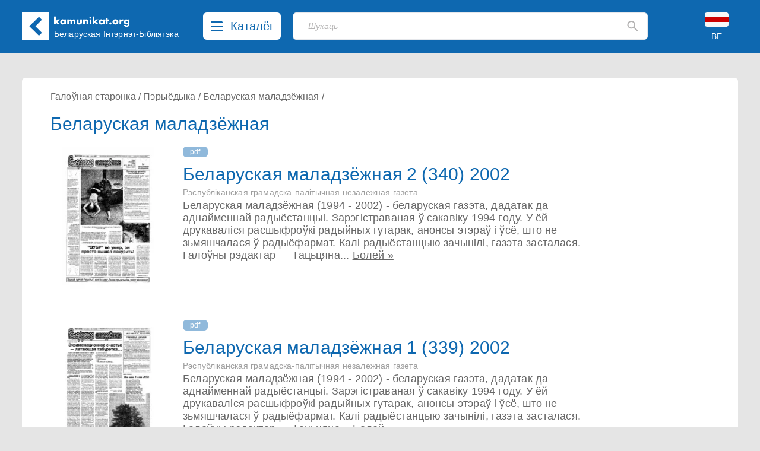

--- FILE ---
content_type: text/html; charset=UTF-8
request_url: https://kamunikat.info/bielaruskaya-maladzioznaya?page=3
body_size: 16120
content:
<!doctype html>
<html lang="be">
<head>
    <meta charset="UTF-8">
    <meta name="viewport"
          content="width=device-width, user-scalable=no, initial-scale=1.0, maximum-scale=1.0, minimum-scale=1.0">
    <meta http-equiv="X-UA-Compatible" content="ie=edge">
    <link rel="shortcut icon" href="favicon.ico" type="image/x-icon" />
    <title>Беларуская маладзёжная - Беларуская Інтэрнэт-Бібліятэка Kamunikat.org</title>
    <meta name="keywords" content="Камунікат, Беларускае Гістарычнае Таварыства, Беларусь, Беласток, беларуская мова, гісторыя Беларусі, культура Беларусі, этнаграфія Беларусі, беларуская літаратура, беларуская паэзія, беларускія слоўнікі, беларуская кніга, правы чалавека ў Беларусі, Беласточчына, Падляшша, беларусы, беларусы ў Польшчы, беларуская меншасьць, Абажур, ARCHE, Асамблея, Belarus Headlines, Białoruskie Zeszyty Historyczne, Беларус, Беларускія Ведамасьці, Беларусы ў свеце, Ведамасьці, Герольд Litherland, Гістарычны Альманах, Дзедзіч, Навіны для Беларусі, Ніва, Палітычная сфера, Pater Noster, Права на волю, Правінцыя, Праўнік, Pro Nobis, Свабода, Студэнцкая думка, Czasopis, Akcent Białoruski, Год Беларускі, Annus Albaruthenicus, Беларускі Гістарычны Аглад, Беларус, Белорусский Сборник, Беларусы ў свеце, Бельскі Гостінэць, Дзеяслоў, Druvis, Запісы БІНіМ, Зямля N, Калосьсе, КРАЙ-KRAJ, Паміж, pARTisan, Рэзыстанс, Свабода, Спадчына, Тэрмапілы, Terra Alba, Terra Historica, Філяматы, Фрагмэнты, Шуфляда" />
    
    <meta name="description" content="Беларуская Інтэрнэт-Бібліятэка Камунікат. Belarusian Internet Library. Białoruska Biblioteka Internetowa. Беларуская літаратура - кнігі, навіны, рэцэнзіі... Беларускія часопісы, грамадзтва, культура, беларуская мова і асвета, гісторыя, літаратуразнаўства, мэтадычная літаратура, нумізматыка, палітыка, пераклады, правы чалавека, рэлігія, слоўнікі, турыстыка, філязофія, экалёгія, этнаграфія. Belarusian Literature - books, news, reviews... Belarusian Periodicals, Society, Culture, Belarusian Language and Education, History, Literary Studies, Methodological Literature, Numismatics, Politics, Translations, Human Rights, Religion, Dictionaries, Tourism, Philosophy, Ecology, Ethnographics. Literatura białoruska - książki, nowinki, recenzje... Czasopisma białoruskie, społeczeństwo, kultura, język białoruski i szkolnictwo, historia, wiedza o literaturze, literatura metodyczna, numizmatyka, polityka, tłumaczenia, prawa człowieka, religia, słowniki, turystyka, filozofia, ekologia, etnografia." />
    <meta property="og:description" content="Беларуская Інтэрнэт-Бібліятэка Камунікат. Belarusian Internet Library. Białoruska Biblioteka Internetowa. Беларуская літаратура - кнігі, навіны, рэцэнзіі... Беларускія часопісы, грамадзтва, культура, беларуская мова і асвета, гісторыя, літаратуразнаўства, мэтадычная літаратура, нумізматыка, палітыка, пераклады, правы чалавека, рэлігія, слоўнікі, турыстыка, філязофія, экалёгія, этнаграфія. Belarusian Literature - books, news, reviews... Belarusian Periodicals, Society, Culture, Belarusian Language and Education, History, Literary Studies, Methodological Literature, Numismatics, Politics, Translations, Human Rights, Religion, Dictionaries, Tourism, Philosophy, Ecology, Ethnographics. Literatura białoruska - książki, nowinki, recenzje... Czasopisma białoruskie, społeczeństwo, kultura, język białoruski i szkolnictwo, historia, wiedza o literaturze, literatura metodyczna, numizmatyka, polityka, tłumaczenia, prawa człowieka, religia, słowniki, turystyka, filozofia, ekologia, etnografia." />
    
    <meta property="og:image" content="http://kamunikat.org/assets/banners/kamunikat-200x200.png" />
    <meta itemprop="image" content="http://kamunikat.org/assets/banners/kamunikat-200x200.png" />
    <link rel="image_src" href="http://kamunikat.org/assets/banners/kamunikat-200x200.png" />
    <meta property="fb:admins" content="bbi.kamunikat"/>
    <meta property="og:url" content="https://kamunikat.org/bielaruskaya-maladzioznaya?page=3" />
    <meta property="og:title" content="Беларуская маладзёжная" />
    <meta property="og:site_name" content="Беларуская Інтэрнэт-Бібліятэка Kamunikat.org"/>
    <meta property="og:type" content="website" />
        
    
    
        
        
        

        
    
    <link rel="preload" as="style" href="https://kamunikat.info/build/app-Bx3xckZc.css" /><link rel="stylesheet" href="https://kamunikat.info/build/app-Bx3xckZc.css" />    
    
    
    <script defer src="https://kamunikat.info/build/app-B9FPxLSH.js"></script>
    
    
    
    
    
    
    
    

    
</head>
<body>

<div class="main-menu">
        <ul class="grid grid-cols-1 xs:grid-cols-2 sm:grid-cols-3 lg:grid-cols-5 mx-auto bg-white px-10 py-8 max-w-[1536px]
max-h-[84vh] overflow-auto">
                        <li class="pl-4">
                                    Kamunikat.org
                
                <ul class="main-menu-category">
                                            <li><a href="/" class="main-menu-link">Галоўная старонка</a></li>
                                            <li><a href="/news" class="main-menu-link">Навіны</a></li>
                                            <li><a href="https://kamunikat.shop" class="main-menu-link">Крама</a></li>
                                            <li><a href="/search/?q=%D0%90%D0%BB%D0%B5%D0%BA%D1%81%D1%96%D0%B5%D0%B2%D1%96%D1%87" class="main-menu-link">Пошук</a></li>
                                                        </ul>
            </li>
                        <li class="pl-4">
                                    Бібліятэка
                
                <ul class="main-menu-category">
                                            <li><a href="/knihi.html" class="main-menu-link">Кнігі</a></li>
                                            <li><a href="/audyjoknihi.html" class="main-menu-link">Аўдыёкнігі</a></li>
                                            <li><a href="/czasopisy.html" class="main-menu-link">Пэрыёдыка</a></li>
                                            <li><a href="/audio.html" class="main-menu-link">Радыёперадачы</a></li>
                                            <li><a href="/muzyka.html" class="main-menu-link">Музыка</a></li>
                                            <li><a href="/video.html" class="main-menu-link">Відэа</a></li>
                                                        </ul>
            </li>
                        <li class="pl-4">
                                    Кнігазборы
                
                <ul class="main-menu-category">
                                            <li><a href="katalohbht.html" class="main-menu-link">Каталёг БГТ</a></li>
                                            <li><a href="kataloheedc.html" class="main-menu-link">Каталёг EEDC</a></li>
                                            <li><a href="katalohmiokb.html" class="main-menu-link">Каталёг MiOKB</a></li>
                                            <li><a href="katalohskaryna.html" class="main-menu-link">Каталёг Скарынаўкі</a></li>
                                            <li><a href="katalohprivate.html" class="main-menu-link">Прыватны каталёг</a></li>
                                                        </ul>
            </li>
                        <li class="pl-4">
                                    Калекцыі
                
                <ul class="main-menu-category">
                                            <li><a href="/bielaruskija_autary.html" class="main-menu-link">Беларускія аўтары</a></li>
                                            <li><a href="bielaruskija_vydaviectvy.html" class="main-menu-link">Выдаўцы і выдавецтвы</a></li>
                                            <li><a href="bielaruskija_vydavieckija_seryi.html" class="main-menu-link">Выдавецкія сэрыі</a></li>
                                            <li><a href="bek/" class="main-menu-link">Беларускія эміграцыйныя калекцыі</a></li>
                                                        </ul>
            </li>
                        <li class="pl-4">
                                    Іншае
                
                <ul class="main-menu-category">
                                            <li><a href="about.html" class="main-menu-link">Пра нас</a></li>
                                            <li><a href="naszyja_banery.html" class="main-menu-link">Нашыя банэры</a></li>
                                            <li><a href="naszyja-partnery.html" class="main-menu-link">Партнэры</a></li>
                                                        </ul>
            </li>
                    </ul>
    </div>
 <div class="main-menu-close right-[40px] top-[110px] text-black-400">
     <svg width="20" height="20" viewBox="0 0 20 20" fill="none" xmlns="http://www.w3.org/2000/svg">
         <path d="M19.58 17.5558C19.7131 17.6885 19.8187 17.8462 19.8908 18.0197C19.9629 18.1933 20 18.3794 20 18.5674C20 18.7553 19.9629 18.9415 19.8908 19.115C19.8187 19.2886 19.7131 19.4463 19.58 19.5789C19.3105 19.8449 18.9471 19.9941 18.5684 19.9941C18.1898 19.9941 17.8264 19.8449 17.5569 19.5789L10 12.0221L2.44313 19.5789C2.17364 19.8449 1.81023 19.9941 1.43158 19.9941C1.05293 19.9941 0.689514 19.8449 0.420027 19.5789C0.286893 19.4463 0.181258 19.2886 0.109181 19.115C0.0371029 18.9415 0 18.7553 0 18.5674C0 18.3794 0.0371029 18.1933 0.109181 18.0197C0.181258 17.8462 0.286893 17.6885 0.420027 17.5558L7.9769 9.99897L0.420027 2.4421C0.151747 2.17382 0.00102915 1.80995 0.00102915 1.43055C0.00102915 1.24269 0.0380315 1.05666 0.109923 0.883101C0.181815 0.709539 0.287188 0.551836 0.420027 0.418998C0.552866 0.286159 0.710568 0.180786 0.88413 0.108894C1.05769 0.0370024 1.24371 0 1.43158 0C1.81098 0 2.17485 0.150718 2.44313 0.418998L10 7.97587L17.5569 0.418998C17.8252 0.150718 18.189 0 18.5684 0C18.9478 0 19.3117 0.150718 19.58 0.418998C19.8483 0.687278 19.999 1.05114 19.999 1.43055C19.999 1.80995 19.8483 2.17382 19.58 2.4421L12.0231 9.99897L19.58 17.5558Z" fill="rgba(0,0,0,.5)"/>
     </svg>
     
 </div>

<div class="bg-[#0E68B0] fixed top-0 left-0 right-0 z-30">
    <div class="h-[153px] sm:h-[89px] relative mx-auto max-w-[1536px] min-w-[360px] bg-[#0E68B0] text-white">
        <div class="pt-[21px] pb-[22px] mx-[16px] md:mx-[37px] flex">
            <div class="logo-kamunikat order-2 sm:order-1 ml-4 sm:ml-0 flex-grow xss:flex-none">
                <svg class="flex-0 w-[46px] mr-4 md:mr-0" viewBox="0 0 46 46" fill="none" xmlns="http://www.w3.org/2000/svg">
                    <rect width="46" height="46" fill="white"/>
                    <rect x="12.5461" y="23.1972" width="7.00462" height="22.7257" transform="rotate(-45 12.5461 23.1972)" fill="#0E67B0"/>
                    <rect x="17.6127" y="28.1472" width="7.07256" height="22.5291" transform="rotate(-135 17.6127 28.1472)" fill="#0E67B0"/>
                </svg>
            </div>
            <div class="logo-kamunikat order-3 sm:order-2 hidden xss:block sm:hidden md:block flex-grow sm:flex-none py-2 md:px-2 mr-2 lg:mr-4">
                <div class="w-[129px] -mt-[12px] md:-mt-[2px] -ml-[1px]">
                    <svg viewBox="0 0 129 19" fill="none" xmlns="http://www.w3.org/2000/svg">
                        <path d="M3.888 0.719999V8.752L6.928 5.792H10.896L6.784 9.584L11.136 14H7.072L3.888 10.656V14H0.992V0.719999H3.888ZM14.5119 9.872C14.5119 10.1387 14.5599 10.3893 14.6559 10.624C14.7519 10.848 14.8799 11.0453 15.0399 11.216C15.2105 11.3867 15.4079 11.52 15.6319 11.616C15.8665 11.712 16.1172 11.76 16.3839 11.76C16.6399 11.76 16.8799 11.712 17.1039 11.616C17.3385 11.52 17.5359 11.3867 17.6959 11.216C17.8665 11.0453 17.9999 10.848 18.0959 10.624C18.2025 10.4 18.2559 10.16 18.2559 9.904C18.2559 9.648 18.2025 9.408 18.0959 9.184C17.9999 8.94933 17.8665 8.74667 17.6959 8.576C17.5359 8.40533 17.3385 8.272 17.1039 8.176C16.8799 8.08 16.6399 8.032 16.3839 8.032C16.1172 8.032 15.8665 8.08 15.6319 8.176C15.4079 8.272 15.2105 8.40533 15.0399 8.576C14.8799 8.74667 14.7519 8.944 14.6559 9.168C14.5599 9.38133 14.5119 9.616 14.5119 9.872ZM18.1599 5.792H21.0719V14H18.1599V13.088C17.5412 13.8667 16.7039 14.256 15.6479 14.256C15.0505 14.256 14.5012 14.1493 13.9999 13.936C13.4985 13.712 13.0612 13.4027 12.6879 13.008C12.3145 12.6133 12.0212 12.1493 11.8079 11.616C11.6052 11.0827 11.5039 10.5013 11.5039 9.872C11.5039 9.28533 11.6052 8.73067 11.8079 8.208C12.0105 7.67467 12.2932 7.21067 12.6559 6.816C13.0185 6.42133 13.4505 6.112 13.9519 5.888C14.4532 5.65333 15.0079 5.536 15.6159 5.536C16.6399 5.536 17.4879 5.89333 18.1599 6.608V5.792ZM23.2026 5.792H26.0986V6.8C26.888 6.04267 27.7733 5.664 28.7546 5.664C29.9706 5.664 30.8986 6.176 31.5386 7.2C32.1893 6.16533 33.1173 5.648 34.3226 5.648C34.7066 5.648 35.0693 5.70667 35.4106 5.824C35.752 5.93067 36.0453 6.10667 36.2906 6.352C36.536 6.58667 36.728 6.896 36.8666 7.28C37.016 7.664 37.0906 8.128 37.0906 8.672V14H34.1946V9.952C34.1946 9.536 34.1626 9.19467 34.0986 8.928C34.0453 8.66133 33.96 8.45333 33.8426 8.304C33.736 8.15467 33.608 8.05333 33.4586 8C33.3093 7.94667 33.1493 7.92 32.9786 7.92C32.0506 7.92 31.5866 8.59733 31.5866 9.952V14H28.6906V9.952C28.6906 9.536 28.664 9.19467 28.6106 8.928C28.5573 8.65067 28.4773 8.432 28.3706 8.272C28.2746 8.112 28.1466 8.00533 27.9866 7.952C27.8266 7.888 27.64 7.856 27.4266 7.856C27.2453 7.856 27.0746 7.88267 26.9146 7.936C26.7546 7.98933 26.6106 8.096 26.4826 8.256C26.3653 8.40533 26.2693 8.61867 26.1946 8.896C26.1306 9.16267 26.0986 9.51467 26.0986 9.952V14H23.2026V5.792ZM42.1336 5.792V10.416C42.1336 11.4293 42.6243 11.936 43.6056 11.936C44.587 11.936 45.0776 11.4293 45.0776 10.416V5.792H47.9736V10.976C47.9736 12.0853 47.6056 12.9173 46.8696 13.472C46.1443 14.0267 45.0563 14.304 43.6056 14.304C42.155 14.304 41.0616 14.0267 40.3256 13.472C39.6003 12.9173 39.2376 12.0853 39.2376 10.976V5.792H42.1336ZM50.1007 5.792H52.9967V6.832C53.3914 6.352 53.7914 6.032 54.1967 5.872C54.6021 5.70133 55.0767 5.616 55.6207 5.616C56.1967 5.616 56.6874 5.712 57.0927 5.904C57.5087 6.08533 57.8607 6.34667 58.1487 6.688C58.3834 6.96533 58.5434 7.27467 58.6287 7.616C58.7141 7.95733 58.7568 8.34667 58.7568 8.784V14H55.8607V9.856C55.8607 9.45067 55.8287 9.12533 55.7647 8.88C55.7114 8.624 55.6101 8.42133 55.4607 8.272C55.3327 8.144 55.1887 8.05333 55.0287 8C54.8687 7.94667 54.6981 7.92 54.5167 7.92C54.0261 7.92 53.6474 8.06933 53.3807 8.368C53.1247 8.656 52.9967 9.072 52.9967 9.616V14H50.1007V5.792ZM63.7817 5.792V14H60.8857V5.792H63.7817ZM60.6937 2.64C60.6937 2.416 60.7364 2.208 60.8217 2.016C60.9071 1.81333 61.0244 1.63733 61.1737 1.488C61.3231 1.33867 61.4937 1.22133 61.6857 1.136C61.8884 1.05067 62.1017 1.008 62.3257 1.008C62.5497 1.008 62.7577 1.05067 62.9497 1.136C63.1524 1.22133 63.3284 1.33867 63.4777 1.488C63.6271 1.63733 63.7444 1.81333 63.8297 2.016C63.9151 2.208 63.9577 2.416 63.9577 2.64C63.9577 2.864 63.9151 3.07733 63.8297 3.28C63.7444 3.472 63.6271 3.64267 63.4777 3.792C63.3284 3.94133 63.1524 4.05867 62.9497 4.144C62.7577 4.22933 62.5497 4.272 62.3257 4.272C62.1017 4.272 61.8884 4.22933 61.6857 4.144C61.4937 4.05867 61.3231 3.94133 61.1737 3.792C61.0244 3.64267 60.9071 3.472 60.8217 3.28C60.7364 3.07733 60.6937 2.864 60.6937 2.64ZM68.8167 0.719999V8.752L71.8567 5.792H75.8247L71.7127 9.584L76.0647 14H72.0007L68.8167 10.656V14H65.9207V0.719999H68.8167ZM79.4406 9.872C79.4406 10.1387 79.4886 10.3893 79.5846 10.624C79.6806 10.848 79.8086 11.0453 79.9686 11.216C80.1393 11.3867 80.3366 11.52 80.5606 11.616C80.7953 11.712 81.046 11.76 81.3126 11.76C81.5686 11.76 81.8086 11.712 82.0326 11.616C82.2673 11.52 82.4646 11.3867 82.6246 11.216C82.7953 11.0453 82.9286 10.848 83.0246 10.624C83.1313 10.4 83.1846 10.16 83.1846 9.904C83.1846 9.648 83.1313 9.408 83.0246 9.184C82.9286 8.94933 82.7953 8.74667 82.6246 8.576C82.4646 8.40533 82.2673 8.272 82.0326 8.176C81.8086 8.08 81.5686 8.032 81.3126 8.032C81.046 8.032 80.7953 8.08 80.5606 8.176C80.3366 8.272 80.1393 8.40533 79.9686 8.576C79.8086 8.74667 79.6806 8.944 79.5846 9.168C79.4886 9.38133 79.4406 9.616 79.4406 9.872ZM83.0886 5.792H86.0006V14H83.0886V13.088C82.47 13.8667 81.6326 14.256 80.5766 14.256C79.9793 14.256 79.43 14.1493 78.9286 13.936C78.4273 13.712 77.99 13.4027 77.6166 13.008C77.2433 12.6133 76.95 12.1493 76.7366 11.616C76.534 11.0827 76.4326 10.5013 76.4326 9.872C76.4326 9.28533 76.534 8.73067 76.7366 8.208C76.9393 7.67467 77.222 7.21067 77.5846 6.816C77.9473 6.42133 78.3793 6.112 78.8806 5.888C79.382 5.65333 79.9366 5.536 80.5446 5.536C81.5686 5.536 82.4166 5.89333 83.0886 6.608V5.792ZM91.3634 8.208V14H88.4674V8.208H87.5074V5.792H88.4674V3.328H91.3634V5.792H93.0114V8.208H91.3634ZM94.1161 12.464C94.1161 12.208 94.1641 11.968 94.2601 11.744C94.3561 11.5093 94.4895 11.3067 94.6601 11.136C94.8308 10.9653 95.0281 10.832 95.2521 10.736C95.4868 10.64 95.7321 10.592 95.9881 10.592C96.2441 10.592 96.4841 10.64 96.7081 10.736C96.9428 10.832 97.1455 10.9653 97.3161 11.136C97.4868 11.3067 97.6201 11.5093 97.7161 11.744C97.8121 11.968 97.8601 12.208 97.8601 12.464C97.8601 12.72 97.8121 12.9653 97.7161 13.2C97.6201 13.424 97.4868 13.6213 97.3161 13.792C97.1455 13.9627 96.9428 14.096 96.7081 14.192C96.4841 14.288 96.2441 14.336 95.9881 14.336C95.7321 14.336 95.4868 14.288 95.2521 14.192C95.0281 14.096 94.8308 13.9627 94.6601 13.792C94.4895 13.6213 94.3561 13.424 94.2601 13.2C94.1641 12.9653 94.1161 12.72 94.1161 12.464ZM102.594 9.856C102.594 10.1333 102.642 10.3893 102.738 10.624C102.844 10.848 102.978 11.0453 103.138 11.216C103.308 11.3867 103.506 11.52 103.73 11.616C103.964 11.712 104.21 11.76 104.466 11.76C104.722 11.76 104.962 11.712 105.186 11.616C105.42 11.52 105.618 11.3867 105.778 11.216C105.948 11.0453 106.082 10.848 106.178 10.624C106.284 10.3893 106.338 10.1387 106.338 9.872C106.338 9.616 106.284 9.376 106.178 9.152C106.082 8.91733 105.948 8.71467 105.778 8.544C105.618 8.37333 105.42 8.24 105.186 8.144C104.962 8.048 104.722 8 104.466 8C104.21 8 103.964 8.048 103.73 8.144C103.506 8.24 103.308 8.37333 103.138 8.544C102.978 8.71467 102.844 8.912 102.738 9.136C102.642 9.36 102.594 9.6 102.594 9.856ZM99.5376 9.824C99.5376 9.216 99.6603 8.65067 99.9056 8.128C100.151 7.59467 100.492 7.136 100.93 6.752C101.367 6.35733 101.884 6.048 102.482 5.824C103.09 5.6 103.751 5.488 104.466 5.488C105.17 5.488 105.82 5.6 106.418 5.824C107.026 6.03733 107.548 6.34133 107.986 6.736C108.434 7.12 108.78 7.584 109.026 8.128C109.271 8.66133 109.394 9.25333 109.394 9.904C109.394 10.5547 109.266 11.152 109.01 11.696C108.764 12.2293 108.423 12.6933 107.986 13.088C107.548 13.472 107.02 13.7707 106.402 13.984C105.794 14.1973 105.132 14.304 104.418 14.304C103.714 14.304 103.063 14.1973 102.466 13.984C101.868 13.7707 101.351 13.4667 100.914 13.072C100.487 12.6773 100.151 12.208 99.9056 11.664C99.6603 11.1093 99.5376 10.496 99.5376 9.824ZM111.221 5.792H114.117V7.136C114.426 6.64533 114.805 6.272 115.253 6.016C115.701 5.74933 116.223 5.616 116.821 5.616C116.895 5.616 116.975 5.616 117.061 5.616C117.157 5.616 117.263 5.62667 117.381 5.648V8.416C116.997 8.224 116.581 8.128 116.133 8.128C115.461 8.128 114.954 8.33067 114.613 8.736C114.282 9.13067 114.117 9.712 114.117 10.48V14H111.221V5.792ZM121.6 9.856C121.6 10.1227 121.648 10.3733 121.744 10.608C121.84 10.832 121.968 11.0293 122.128 11.2C122.299 11.3707 122.496 11.504 122.72 11.6C122.955 11.696 123.205 11.744 123.472 11.744C123.728 11.744 123.968 11.696 124.192 11.6C124.427 11.504 124.624 11.3707 124.784 11.2C124.955 11.0293 125.088 10.832 125.184 10.608C125.291 10.3733 125.344 10.128 125.344 9.872C125.344 9.60533 125.291 9.36 125.184 9.136C125.088 8.912 124.955 8.71467 124.784 8.544C124.613 8.37333 124.411 8.24 124.176 8.144C123.952 8.048 123.717 8 123.472 8C123.216 8 122.976 8.05333 122.752 8.16C122.528 8.256 122.331 8.38933 122.16 8.56C121.989 8.72 121.851 8.912 121.744 9.136C121.648 9.36 121.6 9.6 121.6 9.856ZM128.096 5.792V13.44C128.096 13.8987 128.069 14.3093 128.016 14.672C127.963 15.0347 127.888 15.3547 127.792 15.632C127.664 15.984 127.461 16.3093 127.184 16.608C126.917 16.9173 126.592 17.184 126.208 17.408C125.824 17.632 125.387 17.808 124.896 17.936C124.416 18.064 123.893 18.128 123.328 18.128C122.688 18.128 122.101 18.048 121.568 17.888C121.035 17.728 120.565 17.504 120.16 17.216C119.765 16.9387 119.44 16.608 119.184 16.224C118.928 15.8507 118.757 15.44 118.672 14.992H121.936C122.139 15.536 122.597 15.808 123.312 15.808C123.92 15.808 124.384 15.6373 124.704 15.296C125.035 14.9547 125.2 14.48 125.2 13.872V13.088C124.987 13.2907 124.779 13.4613 124.576 13.6C124.384 13.728 124.187 13.8347 123.984 13.92C123.781 14.0053 123.568 14.064 123.344 14.096C123.12 14.1387 122.875 14.16 122.608 14.16C122.021 14.16 121.483 14.0587 120.992 13.856C120.501 13.6533 120.075 13.3707 119.712 13.008C119.36 12.6453 119.083 12.2133 118.88 11.712C118.688 11.2 118.592 10.6347 118.592 10.016C118.592 9.38667 118.699 8.80533 118.912 8.272C119.125 7.728 119.413 7.25867 119.776 6.864C120.149 6.45867 120.587 6.144 121.088 5.92C121.6 5.68533 122.155 5.568 122.752 5.568C123.723 5.568 124.539 5.93067 125.2 6.656V5.792H128.096Z" fill="white"/>
                    </svg>
                </div>
                <div class="md:w-[186px] xl:w-[215px] md:mt-[3px]">
                    <div class="text-[12px] lg:text-[14px] leading-4 whitespace-pre-line md:whitespace-nowrap">Беларуская
 Інтэрнэт-Бібліятэка</div>
                </div>
            </div>
            <div class="order-1 sm:order-3 lg:mx-3">
                <button class="catalog-btn cursor-pointer rounded-[6px] bg-white h-[46px] flex hover:bg-[#c8c8c8]">
                    <svg class="catalog-btn-list-icon my-[15px] mx-[13px] flex-shrink" width="20" height="17" viewBox="0 0 20 17" fill="none" xmlns="http://www.w3.org/2000/svg">
                        <path d="M18.4211 14C18.8265 14.0002 19.2164 14.1486 19.5099 14.4144C19.8033 14.6802 19.9779 15.0431 19.9974 15.4279C20.0169 15.8127 19.8798 16.1898 19.6146 16.4812C19.3493 16.7726 18.9762 16.9558 18.5726 16.993L18.4211 17H1.57895C1.17346 16.9998 0.783584 16.8514 0.490119 16.5856C0.196654 16.3198 0.0220926 15.9569 0.00260604 15.5721C-0.0168805 15.1873 0.120202 14.8102 0.385448 14.5188C0.650694 14.2274 1.02377 14.0442 1.42737 14.007L1.57895 14H18.4211ZM18.4211 7C18.8398 7 19.2414 7.15804 19.5375 7.43934C19.8336 7.72064 20 8.10218 20 8.5C20 8.89782 19.8336 9.27936 19.5375 9.56066C19.2414 9.84196 18.8398 10 18.4211 10H1.57895C1.16018 10 0.758573 9.84196 0.462463 9.56066C0.166353 9.27936 0 8.89782 0 8.5C0 8.10218 0.166353 7.72064 0.462463 7.43934C0.758573 7.15804 1.16018 7 1.57895 7H18.4211ZM18.4211 0C18.8398 0 19.2414 0.158035 19.5375 0.43934C19.8336 0.720644 20 1.10218 20 1.5C20 1.89782 19.8336 2.27936 19.5375 2.56066C19.2414 2.84196 18.8398 3 18.4211 3H1.57895C1.16018 3 0.758573 2.84196 0.462463 2.56066C0.166353 2.27936 0 1.89782 0 1.5C0 1.10218 0.166353 0.720644 0.462463 0.43934C0.758573 0.158035 1.16018 0 1.57895 0H18.4211Z" fill="#0E68B0"/>
                    </svg>
                    <svg class="catalog-btn-close-icon hidden my-[13px] mx-[13px] flex-shrink" width="20" height="20" viewBox="0 0 20 20" fill="none" xmlns="http://www.w3.org/2000/svg">
                        <path d="M19.58 17.5558C19.7131 17.6885 19.8187 17.8462 19.8908 18.0197C19.9629 18.1933 20 18.3794 20 18.5674C20 18.7553 19.9629 18.9415 19.8908 19.115C19.8187 19.2886 19.7131 19.4463 19.58 19.5789C19.3105 19.8449 18.9471 19.9941 18.5684 19.9941C18.1898 19.9941 17.8264 19.8449 17.5569 19.5789L10 12.0221L2.44313 19.5789C2.17364 19.8449 1.81023 19.9941 1.43158 19.9941C1.05293 19.9941 0.689514 19.8449 0.420027 19.5789C0.286893 19.4463 0.181258 19.2886 0.109181 19.115C0.0371029 18.9415 0 18.7553 0 18.5674C0 18.3794 0.0371029 18.1933 0.109181 18.0197C0.181258 17.8462 0.286893 17.6885 0.420027 17.5558L7.9769 9.99897L0.420027 2.4421C0.151747 2.17382 0.00102915 1.80995 0.00102915 1.43055C0.00102915 1.24269 0.0380315 1.05666 0.109923 0.883101C0.181815 0.709539 0.287188 0.551836 0.420027 0.418998C0.552866 0.286159 0.710568 0.180786 0.88413 0.108894C1.05769 0.0370024 1.24371 0 1.43158 0C1.81098 0 2.17485 0.150718 2.44313 0.418998L10 7.97587L17.5569 0.418998C17.8252 0.150718 18.189 0 18.5684 0C18.9478 0 19.3117 0.150718 19.58 0.418998C19.8483 0.687278 19.999 1.05114 19.999 1.43055C19.999 1.80995 19.8483 2.17382 19.58 2.4421L12.0231 9.99897L19.58 17.5558Z" fill="#0E68B0"/>
                    </svg>
                    <span class="text-[#0E68B0] text-[20px] hidden lg:inline mt-[8px] mr-3 font-medium">Каталёг</span>
                </button></div>
            <div class="order-5 sm:order-3 absolute sm:relative top-[90px] left-[16px] sm:left-auto right-[16px] sm:right-auto sm:top-0 sm:w-auto sm:block flex-grow sm:mx-4 lg:ml-2 sm:mr-3 lg:mr-10 xl:mr-20">
                <div class="search-placeholder w-full flex relative">
    <input type="text" class="search-input text-black h-[46px] border bg-white focus:outline-none focus:shadow-outline-blue rounded-[6px] my-0 py-2 pl-[19px] lg:pl-[25px] pr-4 block w-full appearance-none leading-normal z-1" placeholder="Шукаць">
    <div class="absolute top-0 right-4 flex items-center h-full">
        <svg class="fill-current cursor-pointer" width="19" height="20" viewBox="0 0 19 20" fill="none" xmlns="http://www.w3.org/2000/svg">
            <path d="M16.9802 18.8365L11.1753 13.0234C10.6571 13.4386 10.061 13.7673 9.38723 14.0095C8.71345 14.2517 7.99647 14.3729 7.23631 14.3729C5.35317 14.3729 3.75958 13.7199 2.45556 12.414C1.15083 11.1074 0.498474 9.51125 0.498474 7.62544C0.498474 5.73962 1.15083 4.14342 2.45556 2.83685C3.75958 1.53096 5.35317 0.878021 7.23631 0.878021C9.11944 0.878021 10.7134 1.53096 12.0181 2.83685C13.3221 4.14342 13.9741 5.73962 13.9741 7.62544C13.9741 8.38668 13.8532 9.10468 13.6113 9.77942C13.3695 10.4542 13.0412 11.051 12.6266 11.5701L18.4574 17.4092C18.6474 17.5995 18.7425 17.8331 18.7425 18.1099C18.7425 18.3867 18.6388 18.6289 18.4315 18.8365C18.2414 19.0268 17.9996 19.122 17.7059 19.122C17.4122 19.122 17.1703 19.0268 16.9802 18.8365ZM7.23631 12.2967C8.53204 12.2967 9.63359 11.8427 10.541 10.9348C11.4476 10.0261 11.901 8.92302 11.901 7.62544C11.901 6.32786 11.4476 5.22474 10.541 4.31609C9.63359 3.40813 8.53204 2.95415 7.23631 2.95415C5.94057 2.95415 4.83902 3.40813 3.93166 4.31609C3.02499 5.22474 2.57165 6.32786 2.57165 7.62544C2.57165 8.92302 3.02499 10.0261 3.93166 10.9348C4.83902 11.8427 5.94057 12.2967 7.23631 12.2967Z" fill="#B5B4B4"/>
        </svg>
    </div>
</div>

<div class="search-backdrop hidden fixed backdrop-blur-sm bg-black/30 top-0 left-0 right-0 bottom-0">
    <div class="search-container w-full flex relative z-20">
        <div class="flex-grow relative">
            <input id="search-input" type="text" class="search-input text-black h-[46px] border bg-white focus:outline-none focus:shadow-outline-blue rounded-[6px] rounded-b-none my-0 py-2 pl-[19px] lg:pl-[25px] pr-4 block w-full appearance-none leading-normal z-1" placeholder="Шукаць">
            <div id="search-btn" class="absolute top-0 right-4 flex items-center h-full">
                <svg class="fill-current cursor-pointer" width="19" height="20" viewBox="0 0 19 20" fill="none" xmlns="http://www.w3.org/2000/svg">
                    <path d="M16.9802 18.8365L11.1753 13.0234C10.6571 13.4386 10.061 13.7673 9.38723 14.0095C8.71345 14.2517 7.99647 14.3729 7.23631 14.3729C5.35317 14.3729 3.75958 13.7199 2.45556 12.414C1.15083 11.1074 0.498474 9.51125 0.498474 7.62544C0.498474 5.73962 1.15083 4.14342 2.45556 2.83685C3.75958 1.53096 5.35317 0.878021 7.23631 0.878021C9.11944 0.878021 10.7134 1.53096 12.0181 2.83685C13.3221 4.14342 13.9741 5.73962 13.9741 7.62544C13.9741 8.38668 13.8532 9.10468 13.6113 9.77942C13.3695 10.4542 13.0412 11.051 12.6266 11.5701L18.4574 17.4092C18.6474 17.5995 18.7425 17.8331 18.7425 18.1099C18.7425 18.3867 18.6388 18.6289 18.4315 18.8365C18.2414 19.0268 17.9996 19.122 17.7059 19.122C17.4122 19.122 17.1703 19.0268 16.9802 18.8365ZM7.23631 12.2967C8.53204 12.2967 9.63359 11.8427 10.541 10.9348C11.4476 10.0261 11.901 8.92302 11.901 7.62544C11.901 6.32786 11.4476 5.22474 10.541 4.31609C9.63359 3.40813 8.53204 2.95415 7.23631 2.95415C5.94057 2.95415 4.83902 3.40813 3.93166 4.31609C3.02499 5.22474 2.57165 6.32786 2.57165 7.62544C2.57165 8.92302 3.02499 10.0261 3.93166 10.9348C4.83902 11.8427 5.94057 12.2967 7.23631 12.2967Z" fill="#B5B4B4"/>
                </svg>
            </div>
            <div class="search-close absolute right-4 top-0 flex items-center h-full cursor-pointer hidden">
                <svg class=" fill-current text-gray-500 w-4 h-4" xmlns="http://www.w3.org/2000/svg" width="18" height="18" viewBox="0 0 18 18">
                    <path d="M14.53 4.53l-1.06-1.06L9 7.94 4.53 3.47 3.47 4.53 7.94 9l-4.47 4.47 1.06 1.06L9 10.06l4.47 4.47 1.06-1.06L10.06 9z"/>
                </svg>
            </div>
        </div>

        <div id="search-hints" class="absolute z-10 bg-white rounded-lg rounded-t-none shadow-md p-2 w-full top-[43px] hidden min-w-[320px] border border-t-0">
            <div class=" pb-[42px] ">
                <div class="hints max-h-[65vh] sm:max-h-[65vh] overflow-auto"></div>
            </div>
            <div class="search-hints-menu absolute bottom-0 left-0 right-0 h-[42px] -mt-[42px] rounded-[6px] flex justify-between bg-gray-100 pt-2">
                <a class="text-[#6593C1] mx-6" id="all-search-results-link" href="/search/">Глядзець усё</a>
                <span class="search-close flex mr-8 cursor-pointer">
                    <svg class="fill-current text-[#B5B4B4] w-4 h-4 mt-1 mr-2" xmlns="http://www.w3.org/2000/svg" width="18" height="18" viewBox="0 0 18 18">
                        <path d="M14.53 4.53l-1.06-1.06L9 7.94 4.53 3.47 3.47 4.53 7.94 9l-4.47 4.47 1.06 1.06L9 10.06l4.47 4.47 1.06-1.06L10.06 9z"/>
                    </svg>
                    <span class="text-[#6593C1]">Зачыніць</span>
                </span>
            </div>
        </div>
    </div>
</div>
            </div>
            <div class="h-[48px] order-3 sm:order-4 mx-2 lg:mx-4 relative language-btn flex flex-col items-center justify-between cursor-pointer">
                <div class="mb-[6px]" >
                                        <svg class="rounded-[4px]" width="40" height="24" viewBox="0 0 40 24" fill="none" xmlns="http://www.w3.org/2000/svg">
                        <g >
                            <rect x="-7" width="52" height="8" fill="#F7F7F7"/>
                            <rect x="-7" y="16" width="52" height="8" fill="#F7F7F7"/>
                            <rect x="-7" y="8" width="52" height="8" fill="#CC0000"/>
                        </g>
                    </svg>
                                                                            </div>
                <span class="text-[14px] font-normal uppercase">be</span>
            </div>
            
                
                    
                        
                        
                    
                
                
            
        </div>
        <div id="lang-selector" class="hidden z-50 absolute top-[70px] right-[35px] md:right-[55px] lg:right-[65px]  bg-[#fff] flex p-4 text-[#000] grid border rounded-[6px] z-30 ">
            <div class="text-[#676767]">Мова інтэрфэйсу</div>
            <label for="lang-be" class="m-2 cursor-pointer hover:underline hover:text-green-600">
                <a href="/lang/be"><input id="lang-be" type="radio" name="lang" value="be" class="mr-2" checked >Беларуская</a>
            </label>
            <label for="lang-pl" class="m-2 cursor-pointer hover:underline hover:text-green-600">
                <a href="/lang/pl"><input id="lang-pl" type="radio" name="lang" value="pl" class="mr-2" > Polski</a>
            </label>
            <label for="lang-en" class="m-2 cursor-pointer hover:underline hover:text-green-600">
                <a href="/lang/en"><input id="lang-en" type="radio" name="lang" value="en" class="mr-2" > English</a>
            </label>
        </div>
    </div>
</div>

<div class="page-slide transition-all ease-out">
    <div class="max-w-[1536px] mx-auto mt-[153px] sm:mt-[89px]">
        <div class="sm:py-[22px] md:mx-[37px] relative">
        
            <div class="bg-white rounded-[6px] px-3 md:px-6 lg:px-12 pt-4 my-0 md:my-5 pb-[52px]">
                    <div class="md:mt-[4px] mb-4">
                                    <a href="/" class="text-[#676767]">Галоўная старонка / </a>
                                    <a href="/czasopisy" class="text-[#676767]">Пэрыёдыка / </a>
                                    <a href="bielaruskaya-maladzioznaya" class="text-[#676767]">Беларуская маладзёжная / </a>
                
            </div>
        
        <h1 class="title my-4">Беларуская маладзёжная</h1>
                <div class="pb-[32px] px-5 ">
        <div class="overflow-auto mt-5 font-[300] text-[18px] text-[#676767] leading-[21px] tracking-[0.01em]">
            <div class="float-left mr-4 lg:mr-12">
                <div class="relative">
                                                                    <img class="object-cover w-[108px] lg:w-[155px] h-[156px] lg:h-[240px]"
                             srcset="https://kamunikat.info/resize/w108h156/assets/images/60051-1.jpg 108w,
                                    https://kamunikat.info/resize/w155h240/assets/images/60051-1.jpg 155w,
                                    https://kamunikat.info/resize/w310h480/assets/images/60051-1.jpg 310w"
                             sizes="(max-width:1024px) 108px, 155px"
                             src="https://kamunikat.info/resize/w155h240/assets/images/60051-1.jpg"
                             alt="Беларуская маладзёжная 2 (340) 2002"
                             loading="lazy"
                             width="155px" height="240px"
                        />
                                                                                </div>
                <div class="xl:hidden mt-1 text-center w-[108px] lg:w-[155px]">
                                            <span class="label-small">pdf</span>
                                    </div>
            </div>

            <div class="hidden xl:block relative -top-[3px] mb-2">
                                    <span class="label">pdf</span>
                            </div>
            <a href="/belaruskaya-maladzyozhnaya-respublikanskaya-gramadska-palitychnaya-nezalezhnaya-gazeta-2-340-2002">
                <h2 class="title my-2 inline">Беларуская маладзёжная 2 (340) 2002</h2>
            </a>
            <div class="my-1 text-sm text-[#9E9E9E] font-[300] leading-4">
                                    Рэспубліканская грамадска-палітычная незалежная газета<br/>
                                
            </div>
            <p class="xs:ml-[124px] md:ml-0 lg:ml-[202px] max-w-[700px]">
                Беларуская маладзёжная (1994 - 2002) - беларуская газэта, дадатак да аднайменнай радыёстанцыі. Зарэгістраваная ў сакавіку 1994 году. У ёй друкаваліся расшыфроўкі радыйных гутарак, анонсы этэраў і ўсё, што не зьмяшчалася ў радыёфармат. Калі радыёстанцыю зачынілі, газэта засталася. Галоўны рэдактар — Тацьцяна... <a class="font-[500] underline" href="belaruskaya-maladzyozhnaya-respublikanskaya-gramadska-palitychnaya-nezalezhnaya-gazeta-2-340-2002">Болей&nbsp;»</a>
            </p>
        </div>

    </div>
            <div class="pb-[32px] px-5 ">
        <div class="overflow-auto mt-5 font-[300] text-[18px] text-[#676767] leading-[21px] tracking-[0.01em]">
            <div class="float-left mr-4 lg:mr-12">
                <div class="relative">
                                                                    <img class="object-cover w-[108px] lg:w-[155px] h-[156px] lg:h-[240px]"
                             srcset="https://kamunikat.info/resize/w108h156/assets/images/60050-1.jpg 108w,
                                    https://kamunikat.info/resize/w155h240/assets/images/60050-1.jpg 155w,
                                    https://kamunikat.info/resize/w310h480/assets/images/60050-1.jpg 310w"
                             sizes="(max-width:1024px) 108px, 155px"
                             src="https://kamunikat.info/resize/w155h240/assets/images/60050-1.jpg"
                             alt="Беларуская маладзёжная 1 (339) 2002"
                             loading="lazy"
                             width="155px" height="240px"
                        />
                                                                                </div>
                <div class="xl:hidden mt-1 text-center w-[108px] lg:w-[155px]">
                                            <span class="label-small">pdf</span>
                                    </div>
            </div>

            <div class="hidden xl:block relative -top-[3px] mb-2">
                                    <span class="label">pdf</span>
                            </div>
            <a href="/belaruskaya-maladzyozhnaya-respublikanskaya-gramadska-palitychnaya-nezalezhnaya-gazeta-1-339-2002">
                <h2 class="title my-2 inline">Беларуская маладзёжная 1 (339) 2002</h2>
            </a>
            <div class="my-1 text-sm text-[#9E9E9E] font-[300] leading-4">
                                    Рэспубліканская грамадска-палітычная незалежная газета<br/>
                                
            </div>
            <p class="xs:ml-[124px] md:ml-0 lg:ml-[202px] max-w-[700px]">
                Беларуская маладзёжная (1994 - 2002) - беларуская газэта, дадатак да аднайменнай радыёстанцыі. Зарэгістраваная ў сакавіку 1994 году. У ёй друкаваліся расшыфроўкі радыйных гутарак, анонсы этэраў і ўсё, што не зьмяшчалася ў радыёфармат. Калі радыёстанцыю зачынілі, газэта засталася. Галоўны рэдактар — Тацьцяна... <a class="font-[500] underline" href="belaruskaya-maladzyozhnaya-respublikanskaya-gramadska-palitychnaya-nezalezhnaya-gazeta-1-339-2002">Болей&nbsp;»</a>
            </p>
        </div>

    </div>
            <div class="pb-[32px] px-5 ">
        <div class="overflow-auto mt-5 font-[300] text-[18px] text-[#676767] leading-[21px] tracking-[0.01em]">
            <div class="float-left mr-4 lg:mr-12">
                <div class="relative">
                                                                    <img class="object-cover w-[108px] lg:w-[155px] h-[156px] lg:h-[240px]"
                             srcset="https://kamunikat.info/resize/w108h156/assets/images/60073-1.jpg 108w,
                                    https://kamunikat.info/resize/w155h240/assets/images/60073-1.jpg 155w,
                                    https://kamunikat.info/resize/w310h480/assets/images/60073-1.jpg 310w"
                             sizes="(max-width:1024px) 108px, 155px"
                             src="https://kamunikat.info/resize/w155h240/assets/images/60073-1.jpg"
                             alt="Беларуская маладзёжная 27 (316) 2001"
                             loading="lazy"
                             width="155px" height="240px"
                        />
                                                                                </div>
                <div class="xl:hidden mt-1 text-center w-[108px] lg:w-[155px]">
                                            <span class="label-small">pdf</span>
                                    </div>
            </div>

            <div class="hidden xl:block relative -top-[3px] mb-2">
                                    <span class="label">pdf</span>
                            </div>
            <a href="/belaruskaya-maladzyozhnaya-respublikanskaya-gramadska-palitychnaya-nezalezhnaya-gazeta-27-316">
                <h2 class="title my-2 inline">Беларуская маладзёжная 27 (316) 2001</h2>
            </a>
            <div class="my-1 text-sm text-[#9E9E9E] font-[300] leading-4">
                                    Рэспубліканская грамадска-палітычная незалежная газета<br/>
                                
            </div>
            <p class="xs:ml-[124px] md:ml-0 lg:ml-[202px] max-w-[700px]">
                Беларуская маладзёжная (1994 - 2002) - беларуская газэта, дадатак да аднайменнай радыёстанцыі. Зарэгістраваная ў сакавіку 1994 году. У ёй друкаваліся расшыфроўкі радыйных гутарак, анонсы этэраў і ўсё, што не зьмяшчалася ў радыёфармат. Калі радыёстанцыю зачынілі, газэта засталася. Галоўны рэдактар — Тацьцяна... <a class="font-[500] underline" href="belaruskaya-maladzyozhnaya-respublikanskaya-gramadska-palitychnaya-nezalezhnaya-gazeta-27-316">Болей&nbsp;»</a>
            </p>
        </div>

    </div>
            <div class="pb-[32px] px-5 ">
        <div class="overflow-auto mt-5 font-[300] text-[18px] text-[#676767] leading-[21px] tracking-[0.01em]">
            <div class="float-left mr-4 lg:mr-12">
                <div class="relative">
                                                                    <img class="object-cover w-[108px] lg:w-[155px] h-[156px] lg:h-[240px]"
                             srcset="https://kamunikat.info/resize/w108h156/assets/images/60074-1.jpg 108w,
                                    https://kamunikat.info/resize/w155h240/assets/images/60074-1.jpg 155w,
                                    https://kamunikat.info/resize/w310h480/assets/images/60074-1.jpg 310w"
                             sizes="(max-width:1024px) 108px, 155px"
                             src="https://kamunikat.info/resize/w155h240/assets/images/60074-1.jpg"
                             alt="Беларуская маладзёжная 28 (317) 2001"
                             loading="lazy"
                             width="155px" height="240px"
                        />
                                                                                </div>
                <div class="xl:hidden mt-1 text-center w-[108px] lg:w-[155px]">
                                            <span class="label-small">pdf</span>
                                    </div>
            </div>

            <div class="hidden xl:block relative -top-[3px] mb-2">
                                    <span class="label">pdf</span>
                            </div>
            <a href="/belaruskaya-maladzyozhnaya-respublikanskaya-gramadska-palitychnaya-nezalezhnaya-gazeta-28-317">
                <h2 class="title my-2 inline">Беларуская маладзёжная 28 (317) 2001</h2>
            </a>
            <div class="my-1 text-sm text-[#9E9E9E] font-[300] leading-4">
                                    Рэспубліканская грамадска-палітычная незалежная газета<br/>
                                
            </div>
            <p class="xs:ml-[124px] md:ml-0 lg:ml-[202px] max-w-[700px]">
                Беларуская маладзёжная (1994 - 2002) - беларуская газэта, дадатак да аднайменнай радыёстанцыі. Зарэгістраваная ў сакавіку 1994 году. У ёй друкаваліся расшыфроўкі радыйных гутарак, анонсы этэраў і ўсё, што не зьмяшчалася ў радыёфармат. Калі радыёстанцыю зачынілі, газэта засталася. Галоўны рэдактар — Тацьцяна... <a class="font-[500] underline" href="belaruskaya-maladzyozhnaya-respublikanskaya-gramadska-palitychnaya-nezalezhnaya-gazeta-28-317">Болей&nbsp;»</a>
            </p>
        </div>

    </div>
            <div class="pb-[32px] px-5 ">
        <div class="overflow-auto mt-5 font-[300] text-[18px] text-[#676767] leading-[21px] tracking-[0.01em]">
            <div class="float-left mr-4 lg:mr-12">
                <div class="relative">
                                                                    <img class="object-cover w-[108px] lg:w-[155px] h-[156px] lg:h-[240px]"
                             srcset="https://kamunikat.info/resize/w108h156/assets/images/60072-1.jpg 108w,
                                    https://kamunikat.info/resize/w155h240/assets/images/60072-1.jpg 155w,
                                    https://kamunikat.info/resize/w310h480/assets/images/60072-1.jpg 310w"
                             sizes="(max-width:1024px) 108px, 155px"
                             src="https://kamunikat.info/resize/w155h240/assets/images/60072-1.jpg"
                             alt="Беларуская маладзёжная 25с (314с) 2001"
                             loading="lazy"
                             width="155px" height="240px"
                        />
                                                                                </div>
                <div class="xl:hidden mt-1 text-center w-[108px] lg:w-[155px]">
                                            <span class="label-small">pdf</span>
                                    </div>
            </div>

            <div class="hidden xl:block relative -top-[3px] mb-2">
                                    <span class="label">pdf</span>
                            </div>
            <a href="/belaruskaya-maladzyozhnaya-respublikanskaya-gramadska-palitychnaya-nezalezhnaya-gazeta-25s-314s">
                <h2 class="title my-2 inline">Беларуская маладзёжная 25с (314с) 2001</h2>
            </a>
            <div class="my-1 text-sm text-[#9E9E9E] font-[300] leading-4">
                                    Рэспубліканская грамадска-палітычная незалежная газета<br/>
                                
            </div>
            <p class="xs:ml-[124px] md:ml-0 lg:ml-[202px] max-w-[700px]">
                Беларуская маладзёжная (1994 - 2002) - беларуская газэта, дадатак да аднайменнай радыёстанцыі. Зарэгістраваная ў сакавіку 1994 году. У ёй друкаваліся расшыфроўкі радыйных гутарак, анонсы этэраў і ўсё, што не зьмяшчалася ў радыёфармат. Калі радыёстанцыю зачынілі, газэта засталася. Галоўны рэдактар — Тацьцяна... <a class="font-[500] underline" href="belaruskaya-maladzyozhnaya-respublikanskaya-gramadska-palitychnaya-nezalezhnaya-gazeta-25s-314s">Болей&nbsp;»</a>
            </p>
        </div>

    </div>
            <div class="pb-[32px] px-5 ">
        <div class="overflow-auto mt-5 font-[300] text-[18px] text-[#676767] leading-[21px] tracking-[0.01em]">
            <div class="float-left mr-4 lg:mr-12">
                <div class="relative">
                                                                    <img class="object-cover w-[108px] lg:w-[155px] h-[156px] lg:h-[240px]"
                             srcset="https://kamunikat.info/resize/w108h156/assets/images/75420-1.jpg 108w,
                                    https://kamunikat.info/resize/w155h240/assets/images/75420-1.jpg 155w,
                                    https://kamunikat.info/resize/w310h480/assets/images/75420-1.jpg 310w"
                             sizes="(max-width:1024px) 108px, 155px"
                             src="https://kamunikat.info/resize/w155h240/assets/images/75420-1.jpg"
                             alt="Беларуская маладзёжная 27 (135) 1997"
                             loading="lazy"
                             width="155px" height="240px"
                        />
                                                                                </div>
                <div class="xl:hidden mt-1 text-center w-[108px] lg:w-[155px]">
                                            <span class="label-small">pdf</span>
                                    </div>
            </div>

            <div class="hidden xl:block relative -top-[3px] mb-2">
                                    <span class="label">pdf</span>
                            </div>
            <a href="/belaruskaya-maladzyozhnaya-respublikanskaya-gramadska-palitychnaya-nezalezhnaya-gazeta-27-135-1997">
                <h2 class="title my-2 inline">Беларуская маладзёжная 27 (135) 1997</h2>
            </a>
            <div class="my-1 text-sm text-[#9E9E9E] font-[300] leading-4">
                                    Рэспубліканская грамадска-палітычная незалежная газета<br/>
                                
            </div>
            <p class="xs:ml-[124px] md:ml-0 lg:ml-[202px] max-w-[700px]">
                «Беларуская маладзёжная» (1994 - 2002) —  беларуская газэта, дадатак да аднайменнай радыёстанцыі. Зарэгістраваная ў сакавіку 1994 году. У ёй друкаваліся расшыфроўкі радыйных гутарак, анонсы этэраў і ўсё, што не зьмяшчалася ў радыёфармат. Калі радыёстанцыю зачынілі, газэта засталася. Галоўны рэдактар... <a class="font-[500] underline" href="belaruskaya-maladzyozhnaya-respublikanskaya-gramadska-palitychnaya-nezalezhnaya-gazeta-27-135-1997">Болей&nbsp;»</a>
            </p>
        </div>

    </div>
            <div class="pb-[32px] px-5 ">
        <div class="overflow-auto mt-5 font-[300] text-[18px] text-[#676767] leading-[21px] tracking-[0.01em]">
            <div class="float-left mr-4 lg:mr-12">
                <div class="relative">
                                                                    <img class="object-cover w-[108px] lg:w-[155px] h-[156px] lg:h-[240px]"
                             srcset="https://kamunikat.info/resize/w108h156/assets/images/75419-1.jpg 108w,
                                    https://kamunikat.info/resize/w155h240/assets/images/75419-1.jpg 155w,
                                    https://kamunikat.info/resize/w310h480/assets/images/75419-1.jpg 310w"
                             sizes="(max-width:1024px) 108px, 155px"
                             src="https://kamunikat.info/resize/w155h240/assets/images/75419-1.jpg"
                             alt="Беларуская маладзёжная 24 (132) 1997"
                             loading="lazy"
                             width="155px" height="240px"
                        />
                                                                                </div>
                <div class="xl:hidden mt-1 text-center w-[108px] lg:w-[155px]">
                                            <span class="label-small">pdf</span>
                                    </div>
            </div>

            <div class="hidden xl:block relative -top-[3px] mb-2">
                                    <span class="label">pdf</span>
                            </div>
            <a href="/belaruskaya-maladzyozhnaya-respublikanskaya-gramadska-palitychnaya-nezalezhnaya-gazeta-24-132-1997">
                <h2 class="title my-2 inline">Беларуская маладзёжная 24 (132) 1997</h2>
            </a>
            <div class="my-1 text-sm text-[#9E9E9E] font-[300] leading-4">
                                    Рэспубліканская грамадска-палітычная незалежная газета<br/>
                                
            </div>
            <p class="xs:ml-[124px] md:ml-0 lg:ml-[202px] max-w-[700px]">
                «Беларуская маладзёжная» (1994 - 2002) —  беларуская газэта, дадатак да аднайменнай радыёстанцыі. Зарэгістраваная ў сакавіку 1994 году. У ёй друкаваліся расшыфроўкі радыйных гутарак, анонсы этэраў і ўсё, што не зьмяшчалася ў радыёфармат. Калі радыёстанцыю зачынілі, газэта засталася. Галоўны рэдактар... <a class="font-[500] underline" href="belaruskaya-maladzyozhnaya-respublikanskaya-gramadska-palitychnaya-nezalezhnaya-gazeta-24-132-1997">Болей&nbsp;»</a>
            </p>
        </div>

    </div>
            <div class="pb-[32px] px-5 ">
        <div class="overflow-auto mt-5 font-[300] text-[18px] text-[#676767] leading-[21px] tracking-[0.01em]">
            <div class="float-left mr-4 lg:mr-12">
                <div class="relative">
                                                                    <img class="object-cover w-[108px] lg:w-[155px] h-[156px] lg:h-[240px]"
                             srcset="https://kamunikat.info/resize/w108h156/assets/images/75418-1.jpg 108w,
                                    https://kamunikat.info/resize/w155h240/assets/images/75418-1.jpg 155w,
                                    https://kamunikat.info/resize/w310h480/assets/images/75418-1.jpg 310w"
                             sizes="(max-width:1024px) 108px, 155px"
                             src="https://kamunikat.info/resize/w155h240/assets/images/75418-1.jpg"
                             alt="Беларуская маладзёжная 8 (116) 1997"
                             loading="lazy"
                             width="155px" height="240px"
                        />
                                                                                </div>
                <div class="xl:hidden mt-1 text-center w-[108px] lg:w-[155px]">
                                            <span class="label-small">pdf</span>
                                    </div>
            </div>

            <div class="hidden xl:block relative -top-[3px] mb-2">
                                    <span class="label">pdf</span>
                            </div>
            <a href="/belaruskaya-maladzyozhnaya-respublikanskaya-gramadska-palitychnaya-nezalezhnaya-gazeta-8-116-1997">
                <h2 class="title my-2 inline">Беларуская маладзёжная 8 (116) 1997</h2>
            </a>
            <div class="my-1 text-sm text-[#9E9E9E] font-[300] leading-4">
                                    Рэспубліканская грамадска-палітычная незалежная газета<br/>
                                
            </div>
            <p class="xs:ml-[124px] md:ml-0 lg:ml-[202px] max-w-[700px]">
                «Беларуская маладзёжная» (1994 - 2002) —  беларуская газэта, дадатак да аднайменнай радыёстанцыі. Зарэгістраваная ў сакавіку 1994 году. У ёй друкаваліся расшыфроўкі радыйных гутарак, анонсы этэраў і ўсё, што не зьмяшчалася ў радыёфармат. Калі радыёстанцыю зачынілі, газэта засталася. Галоўны рэдактар... <a class="font-[500] underline" href="belaruskaya-maladzyozhnaya-respublikanskaya-gramadska-palitychnaya-nezalezhnaya-gazeta-8-116-1997">Болей&nbsp;»</a>
            </p>
        </div>

    </div>
            <div class="pb-[32px] px-5 ">
        <div class="overflow-auto mt-5 font-[300] text-[18px] text-[#676767] leading-[21px] tracking-[0.01em]">
            <div class="float-left mr-4 lg:mr-12">
                <div class="relative">
                                                                    <img class="object-cover w-[108px] lg:w-[155px] h-[156px] lg:h-[240px]"
                             srcset="https://kamunikat.info/resize/w108h156/assets/images/75417-1.jpg 108w,
                                    https://kamunikat.info/resize/w155h240/assets/images/75417-1.jpg 155w,
                                    https://kamunikat.info/resize/w310h480/assets/images/75417-1.jpg 310w"
                             sizes="(max-width:1024px) 108px, 155px"
                             src="https://kamunikat.info/resize/w155h240/assets/images/75417-1.jpg"
                             alt="Беларуская маладзёжная 7 (115) 1997"
                             loading="lazy"
                             width="155px" height="240px"
                        />
                                                                                </div>
                <div class="xl:hidden mt-1 text-center w-[108px] lg:w-[155px]">
                                            <span class="label-small">pdf</span>
                                    </div>
            </div>

            <div class="hidden xl:block relative -top-[3px] mb-2">
                                    <span class="label">pdf</span>
                            </div>
            <a href="/belaruskaya-maladzyozhnaya-respublikanskaya-gramadska-palitychnaya-nezalezhnaya-gazeta-7-115-1997">
                <h2 class="title my-2 inline">Беларуская маладзёжная 7 (115) 1997</h2>
            </a>
            <div class="my-1 text-sm text-[#9E9E9E] font-[300] leading-4">
                                    Рэспубліканская грамадска-палітычная незалежная газета<br/>
                                
            </div>
            <p class="xs:ml-[124px] md:ml-0 lg:ml-[202px] max-w-[700px]">
                «Беларуская маладзёжная» (1994 - 2002) —  беларуская газэта, дадатак да аднайменнай радыёстанцыі. Зарэгістраваная ў сакавіку 1994 году. У ёй друкаваліся расшыфроўкі радыйных гутарак, анонсы этэраў і ўсё, што не зьмяшчалася ў радыёфармат. Калі радыёстанцыю зачынілі, газэта засталася. Галоўны рэдактар... <a class="font-[500] underline" href="belaruskaya-maladzyozhnaya-respublikanskaya-gramadska-palitychnaya-nezalezhnaya-gazeta-7-115-1997">Болей&nbsp;»</a>
            </p>
        </div>

    </div>
            <div class="pb-[32px] px-5 ">
        <div class="overflow-auto mt-5 font-[300] text-[18px] text-[#676767] leading-[21px] tracking-[0.01em]">
            <div class="float-left mr-4 lg:mr-12">
                <div class="relative">
                                                                    <img class="object-cover w-[108px] lg:w-[155px] h-[156px] lg:h-[240px]"
                             srcset="https://kamunikat.info/resize/w108h156/assets/images/75416-1.jpg 108w,
                                    https://kamunikat.info/resize/w155h240/assets/images/75416-1.jpg 155w,
                                    https://kamunikat.info/resize/w310h480/assets/images/75416-1.jpg 310w"
                             sizes="(max-width:1024px) 108px, 155px"
                             src="https://kamunikat.info/resize/w155h240/assets/images/75416-1.jpg"
                             alt="Беларуская маладзёжная 5 (113) 1997"
                             loading="lazy"
                             width="155px" height="240px"
                        />
                                                                                </div>
                <div class="xl:hidden mt-1 text-center w-[108px] lg:w-[155px]">
                                            <span class="label-small">pdf</span>
                                    </div>
            </div>

            <div class="hidden xl:block relative -top-[3px] mb-2">
                                    <span class="label">pdf</span>
                            </div>
            <a href="/belaruskaya-maladzyozhnaya-respublikanskaya-gramadska-palitychnaya-nezalezhnaya-gazeta-5-113-1997">
                <h2 class="title my-2 inline">Беларуская маладзёжная 5 (113) 1997</h2>
            </a>
            <div class="my-1 text-sm text-[#9E9E9E] font-[300] leading-4">
                                    Рэспубліканская грамадска-палітычная незалежная газета<br/>
                                
            </div>
            <p class="xs:ml-[124px] md:ml-0 lg:ml-[202px] max-w-[700px]">
                «Беларуская маладзёжная» (1994 - 2002) —  беларуская газэта, дадатак да аднайменнай радыёстанцыі. Зарэгістраваная ў сакавіку 1994 году. У ёй друкаваліся расшыфроўкі радыйных гутарак, анонсы этэраў і ўсё, што не зьмяшчалася ў радыёфармат. Калі радыёстанцыю зачынілі, газэта засталася. Галоўны рэдактар... <a class="font-[500] underline" href="belaruskaya-maladzyozhnaya-respublikanskaya-gramadska-palitychnaya-nezalezhnaya-gazeta-5-113-1997">Болей&nbsp;»</a>
            </p>
        </div>

    </div>
    <div class="my-8 flex xl:pl-[225px] pl-0 xl:justify-start justify-center">
    <nav role="navigation" aria-label="Pagination Navigation" class="flex items-center justify-between">
        <div class="flex justify-between flex-1 sm:hidden">
                            <a href="http://kamunikat.info/bielaruskaya-maladzioznaya?page=2" class="relative inline-flex items-center px-1 py-1 min-w-[32px] h-[32px] justify-center mx-1text-sm font-medium text-gray-700 bg-white border border-gray-300 leading-5 rounded-md hover:text-gray-500 focus:outline-none focus:ring ring-gray-300 focus:border-blue-300 active:bg-gray-100 active:text-gray-700 transition ease-in-out duration-150">
                    &laquo; Previous
                </a>
            
                            <a href="http://kamunikat.info/bielaruskaya-maladzioznaya?page=4" class="relative inline-flex items-center px-1 py-1 min-w-[32px] h-[32px] justify-center mx-1ml-3 text-sm font-medium text-gray-700 bg-white border border-gray-300 leading-5 rounded-md hover:text-gray-500 focus:outline-none focus:ring ring-gray-300 focus:border-blue-300 active:bg-gray-100 active:text-gray-700 transition ease-in-out duration-150">
                    Next &raquo;
                </a>
                    </div>

        <div class="hidden sm:block sm:flex-1 sm:flex sm:items-center sm:justify-between">
            <div>
                <span class="relative z-0 inline-flex shadow-sm rounded-md">
                    
                                            <a href="http://kamunikat.info/bielaruskaya-maladzioznaya?page=2" rel="prev" class="relative inline-flex items-center px-1 py-1 min-w-[32px] h-[32px] justify-center mx-1 text-sm font-medium text-gray-500 bg-white border border-gray-300 rounded-md leading-5 hover:text-gray-400 focus:z-10 focus:outline-none focus:ring ring-gray-300 focus:border-blue-300 active:bg-gray-100 active:text-gray-500 transition ease-in-out duration-150" aria-label="&amp;laquo; Previous">
                            <svg class="w-5 h-5" fill="currentColor" viewBox="0 0 20 20">
                                <path fill-rule="evenodd" d="M12.707 5.293a1 1 0 010 1.414L9.414 10l3.293 3.293a1 1 0 01-1.414 1.414l-4-4a1 1 0 010-1.414l4-4a1 1 0 011.414 0z" clip-rule="evenodd" />
                            </svg>
                        </a>
                    
                    
                                            
                        
                        
                                                                                                                                                                <a href="http://kamunikat.info/bielaruskaya-maladzioznaya?page=1" class="relative inline-flex items-center px-1 py-1 min-w-[32px] h-[32px] justify-center mx-1 min-w-[32px] text-sm font-medium text-gray-700 bg-white border border-gray-300 rounded-md leading-5 hover:text-gray-500 focus:z-10 focus:outline-none focus:ring ring-gray-300 focus:border-blue-300 active:bg-gray-100 active:text-gray-700 transition ease-in-out duration-150" aria-label="Go to page 1">
                                            1
                                        </a>
                                                                                                                                                                                                            <a href="http://kamunikat.info/bielaruskaya-maladzioznaya?page=2" class="relative inline-flex items-center px-1 py-1 min-w-[32px] h-[32px] justify-center mx-1 min-w-[32px] text-sm font-medium text-gray-700 bg-white border border-gray-300 rounded-md leading-5 hover:text-gray-500 focus:z-10 focus:outline-none focus:ring ring-gray-300 focus:border-blue-300 active:bg-gray-100 active:text-gray-700 transition ease-in-out duration-150" aria-label="Go to page 2">
                                            2
                                        </a>
                                                                                                                                                                    <span aria-current="page">
                                        <span class="relative inline-flex items-center px-1 py-1 min-w-[32px] h-[32px] justify-center mx-1 text-sm font-medium text-[#0E68B0] bg-white border border-[#0E68B0] cursor-default rounded-md leading-5">3</span>
                                    </span>
                                                                                                                                                                        <a href="http://kamunikat.info/bielaruskaya-maladzioznaya?page=4" class="relative inline-flex items-center px-1 py-1 min-w-[32px] h-[32px] justify-center mx-1 min-w-[32px] text-sm font-medium text-gray-700 bg-white border border-gray-300 rounded-md leading-5 hover:text-gray-500 focus:z-10 focus:outline-none focus:ring ring-gray-300 focus:border-blue-300 active:bg-gray-100 active:text-gray-700 transition ease-in-out duration-150" aria-label="Go to page 4">
                                            4
                                        </a>
                                                                                                                                                                                                            <a href="http://kamunikat.info/bielaruskaya-maladzioznaya?page=5" class="relative inline-flex items-center px-1 py-1 min-w-[32px] h-[32px] justify-center mx-1 min-w-[32px] text-sm font-medium text-gray-700 bg-white border border-gray-300 rounded-md leading-5 hover:text-gray-500 focus:z-10 focus:outline-none focus:ring ring-gray-300 focus:border-blue-300 active:bg-gray-100 active:text-gray-700 transition ease-in-out duration-150" aria-label="Go to page 5">
                                            5
                                        </a>
                                                                                                                                                                                                            <a href="http://kamunikat.info/bielaruskaya-maladzioznaya?page=6" class="relative inline-flex items-center px-1 py-1 min-w-[32px] h-[32px] justify-center mx-1 min-w-[32px] text-sm font-medium text-gray-700 bg-white border border-gray-300 rounded-md leading-5 hover:text-gray-500 focus:z-10 focus:outline-none focus:ring ring-gray-300 focus:border-blue-300 active:bg-gray-100 active:text-gray-700 transition ease-in-out duration-150" aria-label="Go to page 6">
                                            6
                                        </a>
                                                                                                                                                                                                            <a href="http://kamunikat.info/bielaruskaya-maladzioznaya?page=7" class="relative inline-flex items-center px-1 py-1 min-w-[32px] h-[32px] justify-center mx-1 min-w-[32px] text-sm font-medium text-gray-700 bg-white border border-gray-300 rounded-md leading-5 hover:text-gray-500 focus:z-10 focus:outline-none focus:ring ring-gray-300 focus:border-blue-300 active:bg-gray-100 active:text-gray-700 transition ease-in-out duration-150" aria-label="Go to page 7">
                                            7
                                        </a>
                                                                                                                                            
                    
                                            <a href="http://kamunikat.info/bielaruskaya-maladzioznaya?page=4" rel="next" class="relative inline-flex items-center px-1 py-1 min-w-[32px] h-[32px] justify-center mx-1 text-sm font-medium text-gray-500 bg-white border border-gray-300 rounded-md leading-5 hover:text-gray-400 focus:z-10 focus:outline-none focus:ring ring-gray-300 focus:border-blue-300 active:bg-gray-100 active:text-gray-500 transition ease-in-out duration-150" aria-label="Next &amp;raquo;">
                            <svg class="w-5 h-5" fill="currentColor" viewBox="0 0 20 20">
                                <path fill-rule="evenodd" d="M7.293 14.707a1 1 0 010-1.414L10.586 10 7.293 6.707a1 1 0 011.414-1.414l4 4a1 1 0 010 1.414l-4 4a1 1 0 01-1.414 0z" clip-rule="evenodd" />
                            </svg>
                        </a>
                                    </span>
            </div>
        </div>
    </nav>

</div>
    </div>
        <div class="pb-8 pt-16 px-8 mb-8 bg-[#0E68B0] text-white font-[300]">
    <div class="py-4">
        <span class="font-medium">Камунікат.org</span> – Беларуская
 Інтэрнэт-Бібліятэка
    </div>
    <div class="py-4 font-[200] max-w-[840px]">Пры выкарыстаньні матэрыялаў у друку спасылка на крыніцу інфармацыі абавязковая.<br />Пры выкарыстаньні матэрыялаў у Інтэрнэце прамая гіпэрспасылка на <a href="https://kamunikat.org" title="kamunikat.org">Kamunikat.org</a> абавязковая.<br />Ідэя сайту Яраслаў Іванюк
        
        
        
    </div>
    <div class="py-4 grid grid-cols-1 md:grid-cols-2">
        <div class="py-4">
            <nav class="leading-[48px]">
                <a class="mr-8" href="/">Галоўная старонка</a>
                <a class="mr-8" href="/news">Навіны</a>
                <a class="mr-8" href="/knihi">Кнігі</a>
                <a class="mr-8" href="/bielaruskiya-autary">Аўтары</a>
                <a class="mr-8" href="/about">Пра нас</a>
            </nav>

        </div>
        <aside class="flex md:justify-end">
            <a href="https://www.netherlandsandyou.nl/" target="_blank">
                <img
                    srcset="https://kamunikat.org/resize/w153h68/assets/banners/kn_logo_ex_small.png 153w,
                        https://kamunikat.org/resize/w306h136/assets/banners/kn_logo_ex_small.png 306w"
                    sizes="153px"
                    src="https://kamunikat.org/resize/w306h136/assets/banners/kn_logo_ex_small.png"
                    height="68px" width="153px"
                    loading="lazy"
                    alt="The Netherlands and you - www.netherlandsandyou.nl"
                >
            </a>
            <a href="https://www.wrotapodlasia.pl" target="_blank">
                <img
                    style="height:68px;margin-left: 25px;"
                    srcset="https://kamunikat.org/resize/w104h68/assets/banners/00x00.jpg 104w,
                            https://kamunikat.org/resize/w208h136/assets/banners/00x00.jpg 208w"
                    sizes="104px"
                    src="https://kamunikat.org/resize/w208h136/assets/banners/00x00.jpg"
                    width="104px" height="68px"
                    loading="lazy"
                    alt="Wrota Podlasia - www.wrotapodlasia.pl"
                >
            </a>
        </aside>
    </div>
    <div class="bg-white mt-8 mb-4 h-[1px]"></div>

    <div class="md:flex mt-4">
        <div class="flex-grow">
            <address>
                Fundacja Kamunikat.org | KRS 0000735360 | NIP 5423316380 | REGON 380450384 | 
                fundacja@kamunikat.org | Białystok | Polska
                <script type="application/ld+json">
                {
                    "@context": "http://schema.org",
                    "@type": "Organization",
                    "name": "Fundacja Kamunikat.org",
                    "url": "http://kamunikat.org",
                    "identifier": {
                        "@type": "PropertyValue",
                        "name": "KRS",
                        "value": "0000735360"
                    },
                    "taxID": "5423316380",
                    "legalName": "Fundacja Kamunikat.org",
                    "address": {
                        "@type": "PostalAddress",
                        "addressLocality": "Białystok",
                        "addressCountry": "PL"
                    }
                 }
</script>
            </address>
            <div>Правы © 2000-2026 by <a href="https://kamunikat.org" title="kamunikat.org">Kamunikat.org</a></div>
        </div>
        <div class="flex-shrink grid grid-cols-3 gap-16 mt-8 md:mt-0">
            <a href="https://t.me/kamunikat"><svg width="37" height="37" viewBox="0 0 37 37" fill="none" xmlns="http://www.w3.org/2000/svg">
                <path d="M18.5 6.37397e-08C14.8411 6.37397e-08 11.2643 1.08501 8.22196 3.11781C5.17965 5.15062 2.80846 8.03992 1.40824 11.4204C0.00801575 14.8008 -0.358346 18.5205 0.355481 22.1092C1.06931 25.6978 2.83126 28.9942 5.41853 31.5815C8.0058 34.1687 11.3022 35.9307 14.8908 36.6445C18.4795 37.3583 22.1992 36.992 25.5796 35.5918C28.9601 34.1915 31.8494 31.8203 33.8822 28.778C35.915 25.7357 37 22.1589 37 18.5C37.0002 16.0705 36.5218 13.6647 35.5922 11.4201C34.6625 9.1755 33.2998 7.136 31.5819 5.41807C29.864 3.70015 27.8245 2.33746 25.5799 1.40782C23.3353 0.478178 20.9295 -0.000201611 18.5 6.37397e-08ZM24.3821 28.0321C24.3128 28.2047 24.2075 28.3606 24.0731 28.4892C23.9387 28.6178 23.7783 28.7162 23.6028 28.7778C23.4272 28.8394 23.2406 28.8627 23.0553 28.8462C22.87 28.8298 22.6903 28.7739 22.5284 28.6823L17.5063 24.78L14.283 27.7537C14.2082 27.809 14.1207 27.8445 14.0285 27.8571C13.9364 27.8697 13.8426 27.8589 13.7557 27.8257L14.3736 22.2971L14.3934 22.3128L14.406 22.2036C14.406 22.2036 23.4433 13.9757 23.8114 13.6252C24.1841 13.2755 24.0612 13.1997 24.0612 13.1997C24.0824 12.7732 23.3924 13.1997 23.3924 13.1997L11.4182 20.9031L6.43155 19.2048C6.43155 19.2048 5.66565 18.9301 5.5935 18.3261C5.51765 17.7267 6.45651 17.4011 6.45651 17.4011L26.283 9.5247C26.283 9.5247 27.9128 8.79854 27.9128 10.0011L24.3821 28.0321Z" fill="white"/>
            </svg></a>

            <a href="https://twitter.com/kamunikat"><svg width="44" height="35" viewBox="0 0 44 35" fill="none" xmlns="http://www.w3.org/2000/svg">
                <path d="M43.0664 4.14063C41.454 4.85561 39.7435 5.32472 37.992 5.53232C39.837 4.42841 41.2177 2.69131 41.8767 0.644763C40.1425 1.67482 38.2445 2.39998 36.2652 2.78874C35.0527 1.49727 33.48 0.599963 31.7513 0.213213C30.0225 -0.173537 28.2174 -0.0318849 26.5702 0.619796C24.9229 1.27148 23.5095 2.40311 22.5132 3.86791C21.517 5.33271 20.9839 7.06308 20.9831 8.83457C20.9824 9.51231 21.0587 10.1879 21.2107 10.8484C17.6979 10.6724 14.2615 9.75962 11.1243 8.1694C7.98718 6.57917 5.21951 4.34702 3.00095 1.61783C1.87126 3.56281 1.52513 5.86516 2.03299 8.05633C2.54086 10.2475 3.86457 12.1628 5.73472 13.4125C4.33159 13.369 2.95925 12.9903 1.73243 12.308V12.4196C1.7327 14.4595 2.43851 16.4365 3.73016 18.0153C5.02181 19.5941 6.81978 20.6775 8.81915 21.0819C8.06059 21.2888 7.27769 21.3929 6.49142 21.3916C5.93342 21.3916 5.37664 21.3395 4.82832 21.2361C5.39294 22.9911 6.4918 24.5258 7.9713 25.6257C9.4508 26.7257 11.237 27.3359 13.0803 27.371C9.37544 30.272 4.67218 31.5871 0 31.0282C4.03923 33.625 8.7408 35.0037 13.5427 34.9994C16.8501 35.0221 20.1289 34.3875 23.1889 33.1323C26.2489 31.8771 29.029 30.0264 31.3677 27.6877C33.7063 25.3491 35.557 22.569 36.8122 19.509C38.0674 16.449 38.702 13.1701 38.6793 9.86282C38.6793 9.47953 38.6703 9.09861 38.6524 8.72007C40.3839 7.46769 41.8785 5.91701 43.0664 4.14063Z" fill="white"/>
            </svg></a>

           <a href="https://www.facebook.com/bbi.kamunikat"> <svg width="35" height="35" viewBox="0 0 35 35" fill="none" xmlns="http://www.w3.org/2000/svg">
                <path d="M33.075 0H1.925C1.41446 0 0.924827 0.202812 0.56382 0.56382C0.202812 0.924827 0 1.41446 0 1.925V33.075C0 33.5855 0.202812 34.0752 0.56382 34.4362C0.924827 34.7972 1.41446 35 1.925 35H18.69V21.4375H14.14V16.1875H18.69V12.25C18.5957 11.3256 18.7049 10.3917 19.0098 9.51394C19.3146 8.63616 19.8078 7.8357 20.4548 7.16872C21.1018 6.50174 21.8869 5.98437 22.7549 5.65292C23.623 5.32146 24.5531 5.18394 25.48 5.25C26.8421 5.24162 28.2035 5.31173 29.5575 5.46V10.185H26.775C24.57 10.185 24.15 11.235 24.15 12.7575V16.135H29.4L28.7175 21.385H24.15V35H33.075C33.3278 35 33.5781 34.9502 33.8117 34.8535C34.0452 34.7567 34.2574 34.6149 34.4362 34.4362C34.6149 34.2574 34.7567 34.0452 34.8535 33.8117C34.9502 33.5781 35 33.3278 35 33.075V1.925C35 1.67221 34.9502 1.42189 34.8535 1.18833C34.7567 0.954783 34.6149 0.742572 34.4362 0.56382C34.2574 0.385067 34.0452 0.243272 33.8117 0.146532C33.5781 0.0497917 33.3278 0 33.075 0Z" fill="white"/>
            </svg></a>

        </div>
    </div>
</div>

        </div>
    </div>
</div>
<script>
    window.ugx={
        'type':'',
        'id':0,
        'sended':!1,
        'send':function(data) {
            const url = '/ugx-track';
            const headers = {
                'X-Ugx-Api': 'track',
                'X-Referer': document.referrer,
                'X-Location': window.location
            };
            try {
                for (var i = 0; i < data.length; i++) {
                    if (data[i].type != '') {
                        headers[data[i].type == 'post' ? 'X-Pub-Id' : 'X-Art-Id'] = data[i].id;
                    }
                    fetch(url, {
                        method: 'GET',
                        headers: headers
                    })
                }
            }catch(e){}
        }
    }
    window.ugxData=window.ugxData||[]
    ugx.send(ugxData)

</script>
<!-- Google Tag Manager (noscript) -->
<noscript><iframe src="https://www.googletagmanager.com/ns.html?id=GTM-K6X4HSW4"
                  height="0" width="0" style="display:none;visibility:hidden"></iframe></noscript>
<!-- End Google Tag Manager (noscript) -->
</body>
</html>
